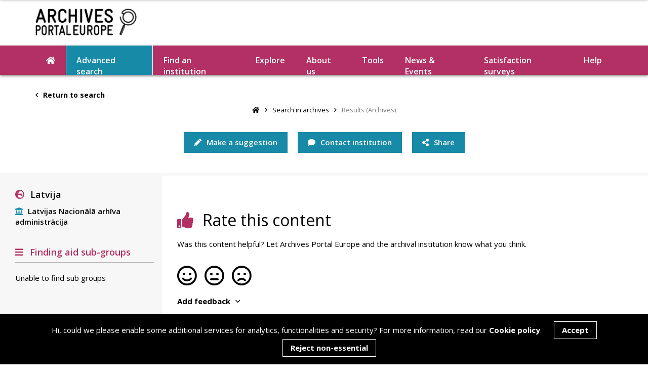

--- FILE ---
content_type: text/html; charset=UTF-8
request_url: https://www.archivesportaleurope.net/asi-ajax/?action=load_components&recordId=LV-LNA-VENA-F5143&start=1
body_size: 107
content:
{
    "status": 200,
    "message": "Components bypassed!",
    "result": null,
    "count": 0
}

--- FILE ---
content_type: text/html; charset=UTF-8
request_url: https://www.archivesportaleurope.net/asi-ajax/?action=suggest&term=undefined&section=search-in-archives
body_size: 787
content:
{
    "status": 200,
    "message": "Suggestions loaded successfully",
    "result": [
        {
            "title": "underlined (400)",
            "link": "\/advanced-search\/search-in-archives?term=underlined"
        },
        {
            "title": "undermined (58)",
            "link": "\/advanced-search\/search-in-archives?term=undermined"
        },
        {
            "title": "defined (1054)",
            "link": "\/advanced-search\/search-in-archives?term=defined"
        },
        {
            "title": "redefined (31)",
            "link": "\/advanced-search\/search-in-archives?term=redefined"
        },
        {
            "title": "undersigned (28)",
            "link": "\/advanced-search\/search-in-archives?term=undersigned"
        }
    ]
}

--- FILE ---
content_type: text/html; charset=UTF-8
request_url: https://www.archivesportaleurope.net/asi-ajax/?action=load_tree&c=undefined&unitId=undefined&recordId=LV-LNA-VENA-F5143&repoCode=LV-LNA&type=fa&start=0
body_size: 126
content:
{
    "status": 200,
    "message": "Tree loaded successfully",
    "result": "<p>Unable to find sub groups<\/p>"
}

--- FILE ---
content_type: text/html; charset=utf-8
request_url: https://www.google.com/recaptcha/api2/anchor?ar=1&k=6LeqYC0kAAAAANgBKWHIMk4-VLWE45_lMR00X5Kg&co=aHR0cHM6Ly93d3cuYXJjaGl2ZXNwb3J0YWxldXJvcGUubmV0OjQ0Mw..&hl=en&v=7gg7H51Q-naNfhmCP3_R47ho&size=invisible&anchor-ms=20000&execute-ms=30000&cb=jr717n8a2aur
body_size: 48280
content:
<!DOCTYPE HTML><html dir="ltr" lang="en"><head><meta http-equiv="Content-Type" content="text/html; charset=UTF-8">
<meta http-equiv="X-UA-Compatible" content="IE=edge">
<title>reCAPTCHA</title>
<style type="text/css">
/* cyrillic-ext */
@font-face {
  font-family: 'Roboto';
  font-style: normal;
  font-weight: 400;
  font-stretch: 100%;
  src: url(//fonts.gstatic.com/s/roboto/v48/KFO7CnqEu92Fr1ME7kSn66aGLdTylUAMa3GUBHMdazTgWw.woff2) format('woff2');
  unicode-range: U+0460-052F, U+1C80-1C8A, U+20B4, U+2DE0-2DFF, U+A640-A69F, U+FE2E-FE2F;
}
/* cyrillic */
@font-face {
  font-family: 'Roboto';
  font-style: normal;
  font-weight: 400;
  font-stretch: 100%;
  src: url(//fonts.gstatic.com/s/roboto/v48/KFO7CnqEu92Fr1ME7kSn66aGLdTylUAMa3iUBHMdazTgWw.woff2) format('woff2');
  unicode-range: U+0301, U+0400-045F, U+0490-0491, U+04B0-04B1, U+2116;
}
/* greek-ext */
@font-face {
  font-family: 'Roboto';
  font-style: normal;
  font-weight: 400;
  font-stretch: 100%;
  src: url(//fonts.gstatic.com/s/roboto/v48/KFO7CnqEu92Fr1ME7kSn66aGLdTylUAMa3CUBHMdazTgWw.woff2) format('woff2');
  unicode-range: U+1F00-1FFF;
}
/* greek */
@font-face {
  font-family: 'Roboto';
  font-style: normal;
  font-weight: 400;
  font-stretch: 100%;
  src: url(//fonts.gstatic.com/s/roboto/v48/KFO7CnqEu92Fr1ME7kSn66aGLdTylUAMa3-UBHMdazTgWw.woff2) format('woff2');
  unicode-range: U+0370-0377, U+037A-037F, U+0384-038A, U+038C, U+038E-03A1, U+03A3-03FF;
}
/* math */
@font-face {
  font-family: 'Roboto';
  font-style: normal;
  font-weight: 400;
  font-stretch: 100%;
  src: url(//fonts.gstatic.com/s/roboto/v48/KFO7CnqEu92Fr1ME7kSn66aGLdTylUAMawCUBHMdazTgWw.woff2) format('woff2');
  unicode-range: U+0302-0303, U+0305, U+0307-0308, U+0310, U+0312, U+0315, U+031A, U+0326-0327, U+032C, U+032F-0330, U+0332-0333, U+0338, U+033A, U+0346, U+034D, U+0391-03A1, U+03A3-03A9, U+03B1-03C9, U+03D1, U+03D5-03D6, U+03F0-03F1, U+03F4-03F5, U+2016-2017, U+2034-2038, U+203C, U+2040, U+2043, U+2047, U+2050, U+2057, U+205F, U+2070-2071, U+2074-208E, U+2090-209C, U+20D0-20DC, U+20E1, U+20E5-20EF, U+2100-2112, U+2114-2115, U+2117-2121, U+2123-214F, U+2190, U+2192, U+2194-21AE, U+21B0-21E5, U+21F1-21F2, U+21F4-2211, U+2213-2214, U+2216-22FF, U+2308-230B, U+2310, U+2319, U+231C-2321, U+2336-237A, U+237C, U+2395, U+239B-23B7, U+23D0, U+23DC-23E1, U+2474-2475, U+25AF, U+25B3, U+25B7, U+25BD, U+25C1, U+25CA, U+25CC, U+25FB, U+266D-266F, U+27C0-27FF, U+2900-2AFF, U+2B0E-2B11, U+2B30-2B4C, U+2BFE, U+3030, U+FF5B, U+FF5D, U+1D400-1D7FF, U+1EE00-1EEFF;
}
/* symbols */
@font-face {
  font-family: 'Roboto';
  font-style: normal;
  font-weight: 400;
  font-stretch: 100%;
  src: url(//fonts.gstatic.com/s/roboto/v48/KFO7CnqEu92Fr1ME7kSn66aGLdTylUAMaxKUBHMdazTgWw.woff2) format('woff2');
  unicode-range: U+0001-000C, U+000E-001F, U+007F-009F, U+20DD-20E0, U+20E2-20E4, U+2150-218F, U+2190, U+2192, U+2194-2199, U+21AF, U+21E6-21F0, U+21F3, U+2218-2219, U+2299, U+22C4-22C6, U+2300-243F, U+2440-244A, U+2460-24FF, U+25A0-27BF, U+2800-28FF, U+2921-2922, U+2981, U+29BF, U+29EB, U+2B00-2BFF, U+4DC0-4DFF, U+FFF9-FFFB, U+10140-1018E, U+10190-1019C, U+101A0, U+101D0-101FD, U+102E0-102FB, U+10E60-10E7E, U+1D2C0-1D2D3, U+1D2E0-1D37F, U+1F000-1F0FF, U+1F100-1F1AD, U+1F1E6-1F1FF, U+1F30D-1F30F, U+1F315, U+1F31C, U+1F31E, U+1F320-1F32C, U+1F336, U+1F378, U+1F37D, U+1F382, U+1F393-1F39F, U+1F3A7-1F3A8, U+1F3AC-1F3AF, U+1F3C2, U+1F3C4-1F3C6, U+1F3CA-1F3CE, U+1F3D4-1F3E0, U+1F3ED, U+1F3F1-1F3F3, U+1F3F5-1F3F7, U+1F408, U+1F415, U+1F41F, U+1F426, U+1F43F, U+1F441-1F442, U+1F444, U+1F446-1F449, U+1F44C-1F44E, U+1F453, U+1F46A, U+1F47D, U+1F4A3, U+1F4B0, U+1F4B3, U+1F4B9, U+1F4BB, U+1F4BF, U+1F4C8-1F4CB, U+1F4D6, U+1F4DA, U+1F4DF, U+1F4E3-1F4E6, U+1F4EA-1F4ED, U+1F4F7, U+1F4F9-1F4FB, U+1F4FD-1F4FE, U+1F503, U+1F507-1F50B, U+1F50D, U+1F512-1F513, U+1F53E-1F54A, U+1F54F-1F5FA, U+1F610, U+1F650-1F67F, U+1F687, U+1F68D, U+1F691, U+1F694, U+1F698, U+1F6AD, U+1F6B2, U+1F6B9-1F6BA, U+1F6BC, U+1F6C6-1F6CF, U+1F6D3-1F6D7, U+1F6E0-1F6EA, U+1F6F0-1F6F3, U+1F6F7-1F6FC, U+1F700-1F7FF, U+1F800-1F80B, U+1F810-1F847, U+1F850-1F859, U+1F860-1F887, U+1F890-1F8AD, U+1F8B0-1F8BB, U+1F8C0-1F8C1, U+1F900-1F90B, U+1F93B, U+1F946, U+1F984, U+1F996, U+1F9E9, U+1FA00-1FA6F, U+1FA70-1FA7C, U+1FA80-1FA89, U+1FA8F-1FAC6, U+1FACE-1FADC, U+1FADF-1FAE9, U+1FAF0-1FAF8, U+1FB00-1FBFF;
}
/* vietnamese */
@font-face {
  font-family: 'Roboto';
  font-style: normal;
  font-weight: 400;
  font-stretch: 100%;
  src: url(//fonts.gstatic.com/s/roboto/v48/KFO7CnqEu92Fr1ME7kSn66aGLdTylUAMa3OUBHMdazTgWw.woff2) format('woff2');
  unicode-range: U+0102-0103, U+0110-0111, U+0128-0129, U+0168-0169, U+01A0-01A1, U+01AF-01B0, U+0300-0301, U+0303-0304, U+0308-0309, U+0323, U+0329, U+1EA0-1EF9, U+20AB;
}
/* latin-ext */
@font-face {
  font-family: 'Roboto';
  font-style: normal;
  font-weight: 400;
  font-stretch: 100%;
  src: url(//fonts.gstatic.com/s/roboto/v48/KFO7CnqEu92Fr1ME7kSn66aGLdTylUAMa3KUBHMdazTgWw.woff2) format('woff2');
  unicode-range: U+0100-02BA, U+02BD-02C5, U+02C7-02CC, U+02CE-02D7, U+02DD-02FF, U+0304, U+0308, U+0329, U+1D00-1DBF, U+1E00-1E9F, U+1EF2-1EFF, U+2020, U+20A0-20AB, U+20AD-20C0, U+2113, U+2C60-2C7F, U+A720-A7FF;
}
/* latin */
@font-face {
  font-family: 'Roboto';
  font-style: normal;
  font-weight: 400;
  font-stretch: 100%;
  src: url(//fonts.gstatic.com/s/roboto/v48/KFO7CnqEu92Fr1ME7kSn66aGLdTylUAMa3yUBHMdazQ.woff2) format('woff2');
  unicode-range: U+0000-00FF, U+0131, U+0152-0153, U+02BB-02BC, U+02C6, U+02DA, U+02DC, U+0304, U+0308, U+0329, U+2000-206F, U+20AC, U+2122, U+2191, U+2193, U+2212, U+2215, U+FEFF, U+FFFD;
}
/* cyrillic-ext */
@font-face {
  font-family: 'Roboto';
  font-style: normal;
  font-weight: 500;
  font-stretch: 100%;
  src: url(//fonts.gstatic.com/s/roboto/v48/KFO7CnqEu92Fr1ME7kSn66aGLdTylUAMa3GUBHMdazTgWw.woff2) format('woff2');
  unicode-range: U+0460-052F, U+1C80-1C8A, U+20B4, U+2DE0-2DFF, U+A640-A69F, U+FE2E-FE2F;
}
/* cyrillic */
@font-face {
  font-family: 'Roboto';
  font-style: normal;
  font-weight: 500;
  font-stretch: 100%;
  src: url(//fonts.gstatic.com/s/roboto/v48/KFO7CnqEu92Fr1ME7kSn66aGLdTylUAMa3iUBHMdazTgWw.woff2) format('woff2');
  unicode-range: U+0301, U+0400-045F, U+0490-0491, U+04B0-04B1, U+2116;
}
/* greek-ext */
@font-face {
  font-family: 'Roboto';
  font-style: normal;
  font-weight: 500;
  font-stretch: 100%;
  src: url(//fonts.gstatic.com/s/roboto/v48/KFO7CnqEu92Fr1ME7kSn66aGLdTylUAMa3CUBHMdazTgWw.woff2) format('woff2');
  unicode-range: U+1F00-1FFF;
}
/* greek */
@font-face {
  font-family: 'Roboto';
  font-style: normal;
  font-weight: 500;
  font-stretch: 100%;
  src: url(//fonts.gstatic.com/s/roboto/v48/KFO7CnqEu92Fr1ME7kSn66aGLdTylUAMa3-UBHMdazTgWw.woff2) format('woff2');
  unicode-range: U+0370-0377, U+037A-037F, U+0384-038A, U+038C, U+038E-03A1, U+03A3-03FF;
}
/* math */
@font-face {
  font-family: 'Roboto';
  font-style: normal;
  font-weight: 500;
  font-stretch: 100%;
  src: url(//fonts.gstatic.com/s/roboto/v48/KFO7CnqEu92Fr1ME7kSn66aGLdTylUAMawCUBHMdazTgWw.woff2) format('woff2');
  unicode-range: U+0302-0303, U+0305, U+0307-0308, U+0310, U+0312, U+0315, U+031A, U+0326-0327, U+032C, U+032F-0330, U+0332-0333, U+0338, U+033A, U+0346, U+034D, U+0391-03A1, U+03A3-03A9, U+03B1-03C9, U+03D1, U+03D5-03D6, U+03F0-03F1, U+03F4-03F5, U+2016-2017, U+2034-2038, U+203C, U+2040, U+2043, U+2047, U+2050, U+2057, U+205F, U+2070-2071, U+2074-208E, U+2090-209C, U+20D0-20DC, U+20E1, U+20E5-20EF, U+2100-2112, U+2114-2115, U+2117-2121, U+2123-214F, U+2190, U+2192, U+2194-21AE, U+21B0-21E5, U+21F1-21F2, U+21F4-2211, U+2213-2214, U+2216-22FF, U+2308-230B, U+2310, U+2319, U+231C-2321, U+2336-237A, U+237C, U+2395, U+239B-23B7, U+23D0, U+23DC-23E1, U+2474-2475, U+25AF, U+25B3, U+25B7, U+25BD, U+25C1, U+25CA, U+25CC, U+25FB, U+266D-266F, U+27C0-27FF, U+2900-2AFF, U+2B0E-2B11, U+2B30-2B4C, U+2BFE, U+3030, U+FF5B, U+FF5D, U+1D400-1D7FF, U+1EE00-1EEFF;
}
/* symbols */
@font-face {
  font-family: 'Roboto';
  font-style: normal;
  font-weight: 500;
  font-stretch: 100%;
  src: url(//fonts.gstatic.com/s/roboto/v48/KFO7CnqEu92Fr1ME7kSn66aGLdTylUAMaxKUBHMdazTgWw.woff2) format('woff2');
  unicode-range: U+0001-000C, U+000E-001F, U+007F-009F, U+20DD-20E0, U+20E2-20E4, U+2150-218F, U+2190, U+2192, U+2194-2199, U+21AF, U+21E6-21F0, U+21F3, U+2218-2219, U+2299, U+22C4-22C6, U+2300-243F, U+2440-244A, U+2460-24FF, U+25A0-27BF, U+2800-28FF, U+2921-2922, U+2981, U+29BF, U+29EB, U+2B00-2BFF, U+4DC0-4DFF, U+FFF9-FFFB, U+10140-1018E, U+10190-1019C, U+101A0, U+101D0-101FD, U+102E0-102FB, U+10E60-10E7E, U+1D2C0-1D2D3, U+1D2E0-1D37F, U+1F000-1F0FF, U+1F100-1F1AD, U+1F1E6-1F1FF, U+1F30D-1F30F, U+1F315, U+1F31C, U+1F31E, U+1F320-1F32C, U+1F336, U+1F378, U+1F37D, U+1F382, U+1F393-1F39F, U+1F3A7-1F3A8, U+1F3AC-1F3AF, U+1F3C2, U+1F3C4-1F3C6, U+1F3CA-1F3CE, U+1F3D4-1F3E0, U+1F3ED, U+1F3F1-1F3F3, U+1F3F5-1F3F7, U+1F408, U+1F415, U+1F41F, U+1F426, U+1F43F, U+1F441-1F442, U+1F444, U+1F446-1F449, U+1F44C-1F44E, U+1F453, U+1F46A, U+1F47D, U+1F4A3, U+1F4B0, U+1F4B3, U+1F4B9, U+1F4BB, U+1F4BF, U+1F4C8-1F4CB, U+1F4D6, U+1F4DA, U+1F4DF, U+1F4E3-1F4E6, U+1F4EA-1F4ED, U+1F4F7, U+1F4F9-1F4FB, U+1F4FD-1F4FE, U+1F503, U+1F507-1F50B, U+1F50D, U+1F512-1F513, U+1F53E-1F54A, U+1F54F-1F5FA, U+1F610, U+1F650-1F67F, U+1F687, U+1F68D, U+1F691, U+1F694, U+1F698, U+1F6AD, U+1F6B2, U+1F6B9-1F6BA, U+1F6BC, U+1F6C6-1F6CF, U+1F6D3-1F6D7, U+1F6E0-1F6EA, U+1F6F0-1F6F3, U+1F6F7-1F6FC, U+1F700-1F7FF, U+1F800-1F80B, U+1F810-1F847, U+1F850-1F859, U+1F860-1F887, U+1F890-1F8AD, U+1F8B0-1F8BB, U+1F8C0-1F8C1, U+1F900-1F90B, U+1F93B, U+1F946, U+1F984, U+1F996, U+1F9E9, U+1FA00-1FA6F, U+1FA70-1FA7C, U+1FA80-1FA89, U+1FA8F-1FAC6, U+1FACE-1FADC, U+1FADF-1FAE9, U+1FAF0-1FAF8, U+1FB00-1FBFF;
}
/* vietnamese */
@font-face {
  font-family: 'Roboto';
  font-style: normal;
  font-weight: 500;
  font-stretch: 100%;
  src: url(//fonts.gstatic.com/s/roboto/v48/KFO7CnqEu92Fr1ME7kSn66aGLdTylUAMa3OUBHMdazTgWw.woff2) format('woff2');
  unicode-range: U+0102-0103, U+0110-0111, U+0128-0129, U+0168-0169, U+01A0-01A1, U+01AF-01B0, U+0300-0301, U+0303-0304, U+0308-0309, U+0323, U+0329, U+1EA0-1EF9, U+20AB;
}
/* latin-ext */
@font-face {
  font-family: 'Roboto';
  font-style: normal;
  font-weight: 500;
  font-stretch: 100%;
  src: url(//fonts.gstatic.com/s/roboto/v48/KFO7CnqEu92Fr1ME7kSn66aGLdTylUAMa3KUBHMdazTgWw.woff2) format('woff2');
  unicode-range: U+0100-02BA, U+02BD-02C5, U+02C7-02CC, U+02CE-02D7, U+02DD-02FF, U+0304, U+0308, U+0329, U+1D00-1DBF, U+1E00-1E9F, U+1EF2-1EFF, U+2020, U+20A0-20AB, U+20AD-20C0, U+2113, U+2C60-2C7F, U+A720-A7FF;
}
/* latin */
@font-face {
  font-family: 'Roboto';
  font-style: normal;
  font-weight: 500;
  font-stretch: 100%;
  src: url(//fonts.gstatic.com/s/roboto/v48/KFO7CnqEu92Fr1ME7kSn66aGLdTylUAMa3yUBHMdazQ.woff2) format('woff2');
  unicode-range: U+0000-00FF, U+0131, U+0152-0153, U+02BB-02BC, U+02C6, U+02DA, U+02DC, U+0304, U+0308, U+0329, U+2000-206F, U+20AC, U+2122, U+2191, U+2193, U+2212, U+2215, U+FEFF, U+FFFD;
}
/* cyrillic-ext */
@font-face {
  font-family: 'Roboto';
  font-style: normal;
  font-weight: 900;
  font-stretch: 100%;
  src: url(//fonts.gstatic.com/s/roboto/v48/KFO7CnqEu92Fr1ME7kSn66aGLdTylUAMa3GUBHMdazTgWw.woff2) format('woff2');
  unicode-range: U+0460-052F, U+1C80-1C8A, U+20B4, U+2DE0-2DFF, U+A640-A69F, U+FE2E-FE2F;
}
/* cyrillic */
@font-face {
  font-family: 'Roboto';
  font-style: normal;
  font-weight: 900;
  font-stretch: 100%;
  src: url(//fonts.gstatic.com/s/roboto/v48/KFO7CnqEu92Fr1ME7kSn66aGLdTylUAMa3iUBHMdazTgWw.woff2) format('woff2');
  unicode-range: U+0301, U+0400-045F, U+0490-0491, U+04B0-04B1, U+2116;
}
/* greek-ext */
@font-face {
  font-family: 'Roboto';
  font-style: normal;
  font-weight: 900;
  font-stretch: 100%;
  src: url(//fonts.gstatic.com/s/roboto/v48/KFO7CnqEu92Fr1ME7kSn66aGLdTylUAMa3CUBHMdazTgWw.woff2) format('woff2');
  unicode-range: U+1F00-1FFF;
}
/* greek */
@font-face {
  font-family: 'Roboto';
  font-style: normal;
  font-weight: 900;
  font-stretch: 100%;
  src: url(//fonts.gstatic.com/s/roboto/v48/KFO7CnqEu92Fr1ME7kSn66aGLdTylUAMa3-UBHMdazTgWw.woff2) format('woff2');
  unicode-range: U+0370-0377, U+037A-037F, U+0384-038A, U+038C, U+038E-03A1, U+03A3-03FF;
}
/* math */
@font-face {
  font-family: 'Roboto';
  font-style: normal;
  font-weight: 900;
  font-stretch: 100%;
  src: url(//fonts.gstatic.com/s/roboto/v48/KFO7CnqEu92Fr1ME7kSn66aGLdTylUAMawCUBHMdazTgWw.woff2) format('woff2');
  unicode-range: U+0302-0303, U+0305, U+0307-0308, U+0310, U+0312, U+0315, U+031A, U+0326-0327, U+032C, U+032F-0330, U+0332-0333, U+0338, U+033A, U+0346, U+034D, U+0391-03A1, U+03A3-03A9, U+03B1-03C9, U+03D1, U+03D5-03D6, U+03F0-03F1, U+03F4-03F5, U+2016-2017, U+2034-2038, U+203C, U+2040, U+2043, U+2047, U+2050, U+2057, U+205F, U+2070-2071, U+2074-208E, U+2090-209C, U+20D0-20DC, U+20E1, U+20E5-20EF, U+2100-2112, U+2114-2115, U+2117-2121, U+2123-214F, U+2190, U+2192, U+2194-21AE, U+21B0-21E5, U+21F1-21F2, U+21F4-2211, U+2213-2214, U+2216-22FF, U+2308-230B, U+2310, U+2319, U+231C-2321, U+2336-237A, U+237C, U+2395, U+239B-23B7, U+23D0, U+23DC-23E1, U+2474-2475, U+25AF, U+25B3, U+25B7, U+25BD, U+25C1, U+25CA, U+25CC, U+25FB, U+266D-266F, U+27C0-27FF, U+2900-2AFF, U+2B0E-2B11, U+2B30-2B4C, U+2BFE, U+3030, U+FF5B, U+FF5D, U+1D400-1D7FF, U+1EE00-1EEFF;
}
/* symbols */
@font-face {
  font-family: 'Roboto';
  font-style: normal;
  font-weight: 900;
  font-stretch: 100%;
  src: url(//fonts.gstatic.com/s/roboto/v48/KFO7CnqEu92Fr1ME7kSn66aGLdTylUAMaxKUBHMdazTgWw.woff2) format('woff2');
  unicode-range: U+0001-000C, U+000E-001F, U+007F-009F, U+20DD-20E0, U+20E2-20E4, U+2150-218F, U+2190, U+2192, U+2194-2199, U+21AF, U+21E6-21F0, U+21F3, U+2218-2219, U+2299, U+22C4-22C6, U+2300-243F, U+2440-244A, U+2460-24FF, U+25A0-27BF, U+2800-28FF, U+2921-2922, U+2981, U+29BF, U+29EB, U+2B00-2BFF, U+4DC0-4DFF, U+FFF9-FFFB, U+10140-1018E, U+10190-1019C, U+101A0, U+101D0-101FD, U+102E0-102FB, U+10E60-10E7E, U+1D2C0-1D2D3, U+1D2E0-1D37F, U+1F000-1F0FF, U+1F100-1F1AD, U+1F1E6-1F1FF, U+1F30D-1F30F, U+1F315, U+1F31C, U+1F31E, U+1F320-1F32C, U+1F336, U+1F378, U+1F37D, U+1F382, U+1F393-1F39F, U+1F3A7-1F3A8, U+1F3AC-1F3AF, U+1F3C2, U+1F3C4-1F3C6, U+1F3CA-1F3CE, U+1F3D4-1F3E0, U+1F3ED, U+1F3F1-1F3F3, U+1F3F5-1F3F7, U+1F408, U+1F415, U+1F41F, U+1F426, U+1F43F, U+1F441-1F442, U+1F444, U+1F446-1F449, U+1F44C-1F44E, U+1F453, U+1F46A, U+1F47D, U+1F4A3, U+1F4B0, U+1F4B3, U+1F4B9, U+1F4BB, U+1F4BF, U+1F4C8-1F4CB, U+1F4D6, U+1F4DA, U+1F4DF, U+1F4E3-1F4E6, U+1F4EA-1F4ED, U+1F4F7, U+1F4F9-1F4FB, U+1F4FD-1F4FE, U+1F503, U+1F507-1F50B, U+1F50D, U+1F512-1F513, U+1F53E-1F54A, U+1F54F-1F5FA, U+1F610, U+1F650-1F67F, U+1F687, U+1F68D, U+1F691, U+1F694, U+1F698, U+1F6AD, U+1F6B2, U+1F6B9-1F6BA, U+1F6BC, U+1F6C6-1F6CF, U+1F6D3-1F6D7, U+1F6E0-1F6EA, U+1F6F0-1F6F3, U+1F6F7-1F6FC, U+1F700-1F7FF, U+1F800-1F80B, U+1F810-1F847, U+1F850-1F859, U+1F860-1F887, U+1F890-1F8AD, U+1F8B0-1F8BB, U+1F8C0-1F8C1, U+1F900-1F90B, U+1F93B, U+1F946, U+1F984, U+1F996, U+1F9E9, U+1FA00-1FA6F, U+1FA70-1FA7C, U+1FA80-1FA89, U+1FA8F-1FAC6, U+1FACE-1FADC, U+1FADF-1FAE9, U+1FAF0-1FAF8, U+1FB00-1FBFF;
}
/* vietnamese */
@font-face {
  font-family: 'Roboto';
  font-style: normal;
  font-weight: 900;
  font-stretch: 100%;
  src: url(//fonts.gstatic.com/s/roboto/v48/KFO7CnqEu92Fr1ME7kSn66aGLdTylUAMa3OUBHMdazTgWw.woff2) format('woff2');
  unicode-range: U+0102-0103, U+0110-0111, U+0128-0129, U+0168-0169, U+01A0-01A1, U+01AF-01B0, U+0300-0301, U+0303-0304, U+0308-0309, U+0323, U+0329, U+1EA0-1EF9, U+20AB;
}
/* latin-ext */
@font-face {
  font-family: 'Roboto';
  font-style: normal;
  font-weight: 900;
  font-stretch: 100%;
  src: url(//fonts.gstatic.com/s/roboto/v48/KFO7CnqEu92Fr1ME7kSn66aGLdTylUAMa3KUBHMdazTgWw.woff2) format('woff2');
  unicode-range: U+0100-02BA, U+02BD-02C5, U+02C7-02CC, U+02CE-02D7, U+02DD-02FF, U+0304, U+0308, U+0329, U+1D00-1DBF, U+1E00-1E9F, U+1EF2-1EFF, U+2020, U+20A0-20AB, U+20AD-20C0, U+2113, U+2C60-2C7F, U+A720-A7FF;
}
/* latin */
@font-face {
  font-family: 'Roboto';
  font-style: normal;
  font-weight: 900;
  font-stretch: 100%;
  src: url(//fonts.gstatic.com/s/roboto/v48/KFO7CnqEu92Fr1ME7kSn66aGLdTylUAMa3yUBHMdazQ.woff2) format('woff2');
  unicode-range: U+0000-00FF, U+0131, U+0152-0153, U+02BB-02BC, U+02C6, U+02DA, U+02DC, U+0304, U+0308, U+0329, U+2000-206F, U+20AC, U+2122, U+2191, U+2193, U+2212, U+2215, U+FEFF, U+FFFD;
}

</style>
<link rel="stylesheet" type="text/css" href="https://www.gstatic.com/recaptcha/releases/7gg7H51Q-naNfhmCP3_R47ho/styles__ltr.css">
<script nonce="HWcSOn4dTBfC7JfrMBNCjQ" type="text/javascript">window['__recaptcha_api'] = 'https://www.google.com/recaptcha/api2/';</script>
<script type="text/javascript" src="https://www.gstatic.com/recaptcha/releases/7gg7H51Q-naNfhmCP3_R47ho/recaptcha__en.js" nonce="HWcSOn4dTBfC7JfrMBNCjQ">
      
    </script></head>
<body><div id="rc-anchor-alert" class="rc-anchor-alert"></div>
<input type="hidden" id="recaptcha-token" value="[base64]">
<script type="text/javascript" nonce="HWcSOn4dTBfC7JfrMBNCjQ">
      recaptcha.anchor.Main.init("[\x22ainput\x22,[\x22bgdata\x22,\x22\x22,\[base64]/[base64]/[base64]/KE4oMTI0LHYsdi5HKSxMWihsLHYpKTpOKDEyNCx2LGwpLFYpLHYpLFQpKSxGKDE3MSx2KX0scjc9ZnVuY3Rpb24obCl7cmV0dXJuIGx9LEM9ZnVuY3Rpb24obCxWLHYpe04odixsLFYpLFZbYWtdPTI3OTZ9LG49ZnVuY3Rpb24obCxWKXtWLlg9KChWLlg/[base64]/[base64]/[base64]/[base64]/[base64]/[base64]/[base64]/[base64]/[base64]/[base64]/[base64]\\u003d\x22,\[base64]\x22,\x22wo9aw7kmAXAow4AdQzPCusO+Nx1fwqjDlDLDssK/wqXCuMK/wo3Dv8K+EcK6S8KJwrkoAgdLJSLCj8KZdsOFX8KnIMKUwq/DlhfCvjvDgGFccl5/[base64]/CqFLDhEXCncKrdsOMwqhUUMKqw6cjZ8O/[base64]/[base64]/[base64]/w48jwqzCpsK5w7LCvXYsw4zCo2h/RMOuwp4mA8KeP14jcMOyw4DDh8Omw7nCp3LCpcKawpnDt1TDj03DoBDDq8KqLGnDtSzCnzXDmgNvwotcwpFmwpnDliMXwpbCv2Vfw7jDkQrCg3bCoATDtMKkw4Irw6jDicKmTTnCiE/DsiZsDX7DjMOxwpvDp8OVMcK4w51iwrDDljgEw7HCmCRxSsKyw4nCvsK0FMKiwpQawpPDk8OiWMKRworDuXXClsOnCU52WiBbw7jChyPCl8K+wqR+w6jCscKiw7nCqsKuw6M2DBgSwqoVwrIuDi8xQcKRM03Chzl/bMOxwp4Iw5JXwo3CkRfCs8KhDWfDs8KmwpJFw50NLsO4wr3Cj311FMK1wrVza0/CnD5Aw7fDkQXDosKuK8KsIsKlN8OOw7IMwp7Co8KwBcOBwpDDqMO/Yk0Bwq4OwpvDq8O0Z8ORwoFDwrXDlcK+wot7fAHCucKXUcO4P8OYUU5Ow5Bkc1YVwo3DqMKewrx7Z8O3NMOiHMKdwojDp1jCvBRGw7bCq8Ofw5DDtwvCrk4Pw6UuZmjChwVMasO7w51pw6PDvMK+QlY6AMO5CMKywqLDqMKIw7/[base64]/[base64]/DgwgkwpltwqEZLXgrOsK9E8O3EcO2UsOqQMOYwonCtHXCgcKMwpg+cMOKGMK7wpAHKsK9ecOawpjDnyY8wp40Tj/DsMKuacO7A8OLwpZ1w4fCuMOTMRBoacK4BsOhQMKiByJYDMK3w4bCjzXDisOKwohROsKXAHMwQcOjwpTCscOIQsOQw4o3McOhw7QgRUnDpmzDmsOTwoNHesKAw5ElH1FXwowvLcO1P8OQw4Y6T8KWKRohwp/Ch8KGwpJJw6DDqsKcPWXCpkDCuU0TDcK1w4sGwoPCin4vZXU3GEQswq8XDnt+GcO9J2sUOm/CqsKYC8K0wrLDucOww63DmiwMO8KswpzDty5oFsO8w6ZxSV/CnwBXREsYw6bDvsONwqXDp0nDuStLCsKIfnk+wrrDgXFJwonCqz/CgH9KwpDChhA/KhLDgE1ewojDi2LCvMKGwogOQcK8wrZoHSvDnwTDq29zDcKMwogDXcOSW0sSGgNkJhLCkyhqI8OqDsKzwolQdWFQwqNhwo/Cs2FUJMOlXcKKQB3Dgy92fMO/w4nCsMOgKMOJw7JZw67CqQE3IRESPcOJbXLCt8K5w5IBYcKjw7kQNCUfw4bDl8K3woDDrcKCTcKKw6InQcObwpPDgg3CqcKKOMK2w7sHw4DDoxMjQDjChcKiFk9rO8OlKgBmOD3DiwHDqsO/w5zDnTIcMRMsNHTClMOHHcKMQmxow4wOMsKaw69+WsK5H8Oqwq4fA2VBw5vDlsOefWzDvsKyw5Erw5LCpsKKw4rDhWrDgMOqwoRMOsKQfnzCisK5w7bDoz0iXsO3w7skwp/[base64]/wpDCqsOZw4wYA3bCkiFYwpQ6ZQwtJcKLYQVEWUjCjh1KQQt+f3p9dGMoEk7DmTIIVcKtw4dJw4jCm8KsFsOswqoMw74icHzCiMOAwplGPgTCvzdawq3DrsKaKMORwoZpFsKjwobDsMOgw5/ChSbDnsKgw7xMSDPDucKITMK4BsKhfyV4O1luNTHCgsK9wrvCoBzDhMKzwqBhd8OuwpYCN8OsVcO+HMOWDHnCujzDjMKYNGHCmcKINGpkT8KuFUtdR8OYQgPDmsKfw5gyw6XCiMKtwog1wrMhwqrDu0LDkkLDrMOYY8KfLUnDlcKUGV/CnsKJBMO7w68xw7NsTEQ4w456ZgHCj8Knw5LCuVxJw7NbbcKRO8ODOsKGwp07OVR/w5fClMKRJcKQw7vCtMOVQ2xWbcKsw5PDqcKJw5vCh8KjDWzCjcOIwqHCqUfCpgzDmBpGWi/Dv8KTwqwHJ8Omw6dENsKQYcOMw7dkVkvCmFnCsWvDlEnDs8OxWxTDlggIwqzDtxrCuMO/[base64]/CmwdtJsKhw68rw5zCncOaKCBsw6HDlRVzw558OljCmQhOLsOew5pLw6HCtMOQesOoFi7DiUgjwpXClMK5MGxnw77DlWAFw6bDj1DCtsK9w50nCcKVw71fe8K1cQ7DjzQTwrlow7ZIwpzDk2rCj8KDGEjCmCzDoR/DsBHCrnhCwrIlV3rCi0LCgA4JBcKPw6rDsMKwAxjDvHt9w7TDssOowqxeKyPDncKCf8KkOcOHwoZ8GTDCs8KcbwbDhsKGBU4cEsOzw5rCtxLClMKUw6PCqx/CjQYmw6rDhMOEZsK8wqHCv8OkwqrDplzDqxFYYsO+LjrCrGTDrTAePMKac2wfw61USjpVOsOTwpTCu8KhIsOqw5XDoHkjwqogwpLCqRfDtsOkwqFiwpbDvEzDjALDs2Z+esOsD2zCnhTDkWzDrMOsw4wKwr/Ch8KTCH7CshEGwqFKTcOCTkPCoRh7YETDvsO3RmhCw7pzw6sjw7Qtwo9QGcKbK8OCw44/[base64]/Dg29PwovDsRkUwrEdw6nDvFrCvFlGVG3CpDMWwqjDpjnDvcOceT3Dunpaw6shaH7Dg8Kpwq9qwobCqQwoWQMPwohuDcO1QSDCssO4wqRqU8KCQcOkw7cEw68Lwr5uw43CrsK7fAHCuxDChcOoXcKcw4E1wrXCocOTw5jCgRDDgE/CmQ04Z8Ohwrxkwo05w7VwRsOSR8OewpnDpcOhfDLDilfDlcObwr3Cm1bCkMOnwppXwqZ3wpkTwr10SMOZWFnCiMOKa0lnMcK4w6lBYl0ww5pwwq/[base64]/Ds3XCicKGw6TDr8KVw4XCj8Kcw6U0woLDpHrCi1JDw4/[base64]/Coipywr3CvMOBwpk8McO6w51Iw4HCosKVwqV0wrsrFFpENMKrw5JewrlLQE/DtcKlKQAyw5tJEQzCt8Kbw4hHVcKEwqnDiTAZw44xw4PCqhDDq2FEwp/[base64]/DrcOrw6zDk8K/fcOiLsOMw6/CgwAewofDky3Dr8KMTFPDnksFKsOcUcOHwpXChBImZsKIBcO7wpsLZMO4UzgDRiHDjSgvwpjDv8KCw5Jjw4AxZFx9LAnCg0LDmsKNw6FiejVBwrrDhy3DqVJuTBYJXcOfwpUOL0l6DMOMwrDCn8OpRcO4wqImOEZaFMO/w4R2PcKBw5bCk8OJAsO2cx06wpPCkW7DjsO+eRXCv8OGSmQww6rDjyLCvX/Dr1s1wqtowqYqw5B8wrbCgi/[base64]/[base64]/[base64]/CtsKLwqPDqsK9wq7DlsKDwo3Ch21YIyTCgsOXQMO8BEpywox/wrTCncKWw5zDqS3CncKEwpvCgwVCCUIBNw/CpH3DmsO+w6F9woQVBcKyw5bCksOww45/w5lPw5hHwo5Qwow7LsOQLcO4FMOMfcOBw4EPPMKVVsOZw7LCkh/CisOoUHvCkcOywoR+wp1TAkJKSnTDgEdFwqvCn8OgQ1EUwo/DhQ3DsxoNL8KuUUIoQBkmaMO2f085Y8KfM8KAakLDvsKOYmPDlMOswpJDfBbCjsKiwrzCgn/DoWDCp1NIwqDDv8O3EsOdBMKSY2fCt8OKeMOpw77CrD7Cr2xcwp7CmMOPw6DDhDXCmlrDpsONPcKkN3QCD8Kpw4PDuMKewrtuwpzDhMKmecOAw4NYwoMCQn/[base64]/CnMOeO2TDmUQvXMKgwpTCv8Oew6xtVMKoAcKywqMew74XPSrCgMOSw7vDmsOvRz4cw5Qzw53Cn8KSb8KqJsObbMKEMsKwCHkSwrM4W2UgFzHClltWw5PDqwQVwqF3Jg50ccOgAcKEwqYNP8KZIiQXwp4DVMOtw6ULZsO4w5dNw6N0By7CtsORw7x/b8KLw7RsWMOZbhPCpmHCjkXCoQLChg3CkS5la8KhbMOmw40MFhcnGMK9wrfCtD0EXsK9w6NTA8KuPMOIwpA0w6Mgwpsew4vDh07Cp8K5TMKTFcOqNj3DusOvwpxgHWDDs35hw4Nmw6fDkFEvw4cXQWNATF/CozYRI8KvKcKlwqxeTsO5w5nCuMOlwpltFxDCpsKOw77DgsK2f8KMWgskHmU4w64pw58vw6lewo7CgxHCjsK6w58Mw6FRLcOTPwPCkz10wpfDn8Onw5fDlHPCuGUkLcKuZsKxecOTNsKiXH/DnxVeCi0PJmDDjB8Fwq7CusOnHsKJw5IIOcOdc8KmUMOAegp8YmdqHxTDhEAmwoVxw5nDoFpRcMKywonDmsOOA8K9w4FBHUQCNsO4w47CrBTDtBLChcOpYUVBwo87wqNDSMKaTyjCo8O4w4rCvB3DpF0hw7HCjVzDpSvDgisLwqHCrMOEwoUWwqouXcKObG/ChMKOAcOkwrbDqQ4VwpLDocKDBw4cXcO3F2YSRcKZZWXChsKUw5XDrjkQNBpfw7XCgcOCw6ppwr3DmXHCgihmw5HCmQdTwoYLTTh2METCkcKow47CocK2w4wqHSjCmQhRwpAxBcKLdMKwwp3CkwRXQznClD/DhXYIw74Kw6PDqgVZcnl9PsKLw5ccwpR4wqsOw5fDsyHCuxDChsKLw73DqRI+ccKIwpDDihEaYsO6w4vCsMKWw7LDqj/[base64]/CoxNrwrkAw7nDr8K1NVXDrUzDhsKcUMOIb8Otwr4oWcOTBcKWdlbCuBVwB8O3wrvClQEtw5DDjcO8dsKTb8KqA18Dw494w6NdwpQdBjJYWV7CtnfCicOmLnArw6jClsKzwrbDgSYJw4UvwofCswvCimVTw5rCiMKSVcO/EMO1wodiI8Otw44Ywr3Cp8O1MSBdJsOsccKYwpDDlkYfwog4wrjCjTLDsVllCcKywroDw5wJL1fCp8OTfljCp0p0QMOeT3bCviHCvT/ChVZpPsOddcKjw7nDp8Onw7DDuMK1G8KcwrTCuV3Dij3Dii4nwqNmw5d4wrl4OcOWw4TDnsOJCsKlwqTCnibDlcKrdcKawqnCosO1w77DnsKUw74Iwpskw4UmGivCnS/Dv3UIV8KmX8KebcKDw4PDmxhMw7xVRjLCoQcdw6cvD0DDpMKdwp/[base64]/[base64]/CsCVPw685acORV1HCnRLChDbCo1hpRsKeGsKWV8OJLMOUZ8O5w6cDY1dQPnjCh8OYfgzDksK1w7XDmy/CqMOKw68jRC7DikDDplM6wqU4ecKGbcOowrhoe3ofdMOgwpJSB8K6UjPDgC3DpDQqITYneMKYw79kZcKRw6FJwrlFw7DCt19RwqBWRD/[base64]/Cr1bCjkdfw5nDj8K/VcKkw4rCiMOcwoh0wqR8EcOYFcKsNcOmwr/Cv8KIwqLDpVTCnW3DqsOLH8Kqw5PDtsKEScO7wpIOaAfCtD3DrlBRwofCmBB3wpTDq8OQNcOcYsOGJSnDkXPCn8OiFcONwrZ9w43Cj8K3wozDtA9pN8KRPWbColzCqXLCvHTDul0vwoUNO8KIwo/DosKywqgVfhLClg4bE2XClsOmV8KyZjNDw5QRW8OAXsOlwq/[base64]/DpR7CsMOVw7zDmQbCi8OpEGbCt8KAw4MMYVvCqzHDty/DsgjCiw8mwrLCjk5UNmQtcsKrbjhHWwDCssOIQTwqXMObMMOHwq0Gw6RpdcKLQlM6wqjCl8KvbE3Ds8KQIsKYw5R/woVpcA9RwqXCjjXDmUJIw49Tw7JhI8OwwpcVaynCmMOGM3kaw6PDm8KIw7jDtcOowrDDlFXDhRPCvErDuGrDl8KRAG/CsSkPBcKxwoJVw7bCihjDjsO3I37Dgk/DvMO5d8O9IcOZw5nCm0B8w642wosHUsKqwotNwonDvnHDpcKYEWzClSoofcKOIlHDqjETFGt8Q8KiwpHCoMORw51/NXzCnMKxbTRLw7QYLlTDmXbCkMKQRsKZY8OuWMKfw6zCrgzDkX/[base64]/CuMOxDsOqwopLcMKAVVHDmH7CjV/Cglhow5UGUhRwZh7DnlwtMMKow4N7w5LDpsOFwr3CqQsCB8KPWMK/Qnt8V8OMw4AywrTCkDFVw6xtwoNDwoPCuB5XL0t3HsKuwoTDtjTDp8K+wp7Cng/[base64]/DqsKyLsOLw6YyDMO0w7/[base64]/[base64]/DhGElbmDCrTEOw7pQwr3DtMOWNsOWw4PCnMOnwpzDoWFad8O1X3HCmF0fw4TCo8Oldnk5O8KcwqAgwrMjDnHDqMKLfcKbSXjCkUrDncKbw7lLalIBDw4xw5EEw7tFwr3Dh8OYw7PCqkrDrAlbUcOdw6QOJUXCjMOGwqURInRow6NTLcKDLQDCqT1vw6/Dpl3Dokw3JEc1NATDqSENwpvDl8OpARsjPsKGwpkTGMK8w7rCikUVHzI5QMOvNsKjwpzDg8OTwq86w7vDmQPDtcKkwpcvw71Xw6wlZUTDsU4Aw6zCnE/ClMKie8K7wrU5wrrCg8K3ZsOgbsKOwqx7dmXCgQR/CsKLSsOVMMKKwq8DJnXDgMOkUcK1w7HDgcO3wq8oO1J9w5/CisKlIsO3wqMWZ0PCogXCo8OHe8OeIGEGw4XDosKuw7wETsKCwodkJMK2w5YSF8O7w49PaMOCYzwJw65Cw6PDm8ORworCtMOqCsKEwqHCnQwGw7/DmCnCv8KQI8OsNsOhwr5GEcK6VcOXw7tqTMKzw47Dv8KuGHcOw5QjBMOMwogaw4slwo/CjDvCoS3DusKKwqfCmcOUwozCvnnDicKfwrPCscK0csOmCTMnK0x1PFfDiVs+w67Cr2HChcOOegEVQMKMURHDpBrClW/Dh8OaKsKcdhnDq8K6Yj3CmsO+CcORbEzClFnDuArDpRJmecKEwqp+w73Ci8K2w53Dn2PCqklIAQNOFUtZVMKPEB55w7zDqcKWCH0EBcOuCRFGwrTCssOJwrpvwpXDq3zDt3zCiMKIBGjDkVQmIklTIQgQw58Ew6HCrXzCosK3wqrCpV8JwqvCrltXw7/Ckit9MwHCtkPCocKjw6AJwprCsMOnw5rDr8KUw7F/SiARZMKlK3wVwozCv8KVLcONJ8KPP8Ouw6jDvBkcI8OgL8Kswqpnw6fCgzHDqjzDucKgw4XDmEBeNcKWLEVtACfCicObwpoHw5bCk8OyM1fCqCwkCcOMw558w7Qqw6xCwqzDvsK/[base64]/[base64]/[base64]/ClMOnwp7ClcOEwpdFZ3fCrsO/JnPDsAhCZmFXJcKiFcKVYsKUw4/[base64]/[base64]/wo/CmFo3wqPCisO8wpBVwprCrVokw6nDiW3CkcKiwrYnw7AaccOzCw9awrzDgk7Cgk/DjALDmkjClMOcHgZEw7RZw5vDnkbDiMO6w5hWwpppBMK8wpjDqMKVw7TDvRJ3w5jDosO/FV0dw4fCqXtiehQsw7rClVRIIHDCnA7CpEHCu8O+wpHDq2HDg23DsMKhN3RhwrrDuMK0wpTDnMOODMKAwq4tFAbDmTwWwpXDr0wlbcK6ZcKAfF/CkMO+IMOFcsKDw55mw5HDu3nCjcKMccKcR8O/w6YCDcO9w7J/[base64]/Dm8KGw4HCpDfDpzlURBbCoBA5w5tBw6k/wo7CrwPDtBLDvcOJNMOrwqttwr/Ds8K4w5vDomRZTcKIMcK6w5PDosO/ICxFJljCv3MOwpXCpEJTw7zCvxvClX9qw7AeJkPCk8OPwrogw4vDrkk4H8KFG8K6O8K4aV5UM8KvfMOmw4l0Sy7DpE7CrsKoalhGPx9owoBDJ8KZw5tgw4DClnFxw63DjA7Dh8OSw4jDkgDDkg7CkzR/wpTDjz0vQcKKEl3CjzrCq8KHw5lmKDRcwpYOJMOWa8KiKXxPFxrChGXCqsK4BsOuCMOsXX7CkcKuS8OlQHjChAXDgMKcCcOowprDoWQoDBxswq/Dv8KbwpXDjcOUw7fDgsK+bSQpw7/DqGLCkMO3wqR/eGDCjcO1TQVHwrDDvMK1w6wgw7/CiB03w50SwoVBRXnDgCQsw7zDgMOxI8Kow6AZJytAABvDvcKzNFLCssOdNXp5wrTCj1BJw4HDhMOnW8O7w7/[base64]/[base64]/ClX/DvsOiwpDDnB0hw7XCv8KFT8Owa8OJwq82Ym18wqrDmsOxwp9KTknDrMOQworDhF9sw6fDpcO4C2HDnMOmVDLCjcOoaTPCqwpAwprCmCnCmmNOw4Q4VsKpJR5yw5/[base64]/[base64]/CkQ/DiiY5Awx2bn/Ch8OlHsOaccK+AsOmwqUEDFoESlnCjSDCgXRaw5/Dg3JQJ8K/wq/Cl8O1wqxWw5t2wp3DtMKVwqLDhsOCP8KJwo/Dn8OXwr5YezfClcKIw7TCocOZGV7DnMO1wqDDs8K9Cw/DpQcCwqlWPMKkw6fDuiNcwrgGVsO7UXUnTFVHwovDlGcMDsOHTcKwF3YieWpKKMOkw7HCjMKjX8KzIiBBX37Crgw6cXfCj8K3wovCu2TDq2fDusO4wpHChwHDgzbCjsODD8K0FMKMwqTDtcO8I8K+Y8OQw4fCsxPCg3/Cs3Iaw63CicOEAQhdwqzDtDhRw6U8w6dKwphuA1MKwqlOw611XWBmV03DpmLDocKRcB9Qw7gDHRbDoWgGe8O4PMOSwq3DuyrCusK+w7TDnMOLfcO/GCDCnSxpw7DDjFTCpMOZw4IUwqvDvMK9MibDthU1w5LDpC5/ZSXDgsO/[base64]/CiAsONE/CtnM9Mg/CjnLCoBMOGkrCjMOBwq/[base64]/ChMKIw4V3wojDmg/[base64]/DqsKcRMKIEE5mwrvCo8KlwrXCsMOEwonDo8O1wppZwrvClsKWYcOSMsKtw7MXwotqw5MEBTbDiMKON8Kzw59Nw7AxwocTEXZJw5x/wrByUsOMWQZuwpzCqMOUw5zDmsOmdSjCvnbDmgvDtwDCpsOPZcKFEyLDlsOFHsKOw7N/FHHDqHTDnTTCsyQcwqjCihcRw6vCqMKfwrRJwqdyc2DDrsKWwoAbJ3IkU8O/wrfDjMKsDcOnOsK1wrAQNsOtw43DlsOsJgdow67CjCtJfzkuw6fCucOhQsO0azXCglFqwqRoO2nCpcOSwoxBfyMeKMK3wrNOXcKhLsObwq9Ow58GRzXCj3xgwq7Ck8OoL1Apw58Two8gF8K3w7XCjyrDrMOiYMK5wo/[base64]/[base64]/[base64]/DvsK1wqTCiV7Cq8OKw6XCscKyw7IPVRXCp0rCuwseTWrDmm4cwpcUw43CjF/Ch2TCtsOtwqvDvix3wo/ChcKNw4g0esOuw65XIVLCg0kKHsOOwq1Uw5DDscOww6DDj8K1LgLDisOgwrjDrE7CvcO9O8K4w53DkMKmwqzCrVQ5H8KlRl5fw4xnwrJYwqI/w6pAw5vDgm4hEMO0wopXw5pRAVFQworDujLCvsKpwprCh2PDjsOrw5bCrMOOCVQQZWAQb3srFcOxw6vDtsKLwrZ0HFIiCcKuwqN5bHnDgApfOUfCpwVLEwsLwo/Cu8O3Kh52w7Vuw6tWwpDDq3HDhcOIBHzDvsOIw7ZXwokcwossw6DCiQp8P8KZOcK9wrhDw41hBMOcEhoBC0DCvgXDgMOHwr/[base64]/Cv8OgMFTCnjRbBXLDoH7CusOxwr/[base64]/CuiwtAyURVzZ8wqY+w6jDvyp/wo7CtkvCs2nDr8KaWMO6RcORwqZlT3/DosK/[base64]/wqvDrMKYwpPDncKDHikKwoJnM8KywojDscKJcsKCPsKjwqduwp5Ww57Dih/CscOrMUoVZX/DnmTClXV6ZWJhfl/DjR7Dm2PCjsOdRDAtSMKrwpHDo0/DnBfDicKqwpDCkMKZwrdVw4JeOVjDgkfCmTTDtyjDmSfCi8KCCMK0SMOIw4TDqkRrbiXDtsKJwptow7QGdDXCikEdORQQw5pPKQ0Yw6Uhw6fDhcO2wopZQMKEwqtFL0h6UG/DmMKGHsOeQsK/dB9Lw7VwJcKxWHpfwoQNw5QTw4TDj8OUwpEOXgPDuMKgw5bDiFN8Lg5Ed8OQZjvDucKMwphFZ8KLf3EIFcO6DcOHwoI/GWE3VcOdU3LDtxzCp8KHw4DCtMOIecOtw4YVw7rDusKlASHCqsO2a8OpRQtrVMOxVnTCkxhaw5nDpCrDmF7CmTzDlh7DgEs0wrvDiU/[base64]/[base64]/Cu2FzBijCgg1FWTNAw7x2a3bCt8O7LDvDrWpJwocCLi4Tw67DqMONw4PCsMOxw5NswojCmwhfwrvDksOWw7bCiMO5dBd/OMOEST3CtcKKe8OlHhbCgisuw5zDosObw4TDjcOWw4otbMKdf2DDi8Kuw4MjwrDCqgjDrMKdHsKfH8OnAMORVxoNw5RqXMKacU3ChcKdeDzCiD/[base64]/V8OyR8Ofw6gkw4DDjsOdwrh9Z8OfYcKcGkzCssO2wq8SwqwgaW4iOsKdwpE7w4YOw4MDasKfwpQCwqkBH8OYJsKtw48Swr/CjlfCqMKUw7XDjMOPDhgResO1dRnDrsK1w6RBw6bCisOLNMKcwoLDsMOvw7wmSMKpw60lSx/DiDUgWsKOw4rDr8OFw5YrUVHDnifCk8OteEvDpRJuW8KHAETDnsKed8O/H8OpwoJYJMOLw7PCjcO8wrrDiAlvLxfDrysLw5JHw4chYsKBwr7CpcKGw6A9w6zClRkEw57Ck8O6w6nCqSoWw5N/w4dTAMKjw4bCkTjDmQLDmcOpZ8K4w7rDsMKJLMO3w7PCj8OWwp9jw6FuV0jDlMKYEShDwq/Cn8ORw5nDtcKswocKwpLDn8ODw6I0w6vCr8O3wqLCs8OyeCEESQvDisK8E8KUXyDDsiAuNlrCoSBrw53CkQrCgcOUw4IcwqsVPGg/f8Kpw74iAn1+w7LCpCwPw4jDjcOxWgdrw6ATwo3DucOcBMONwrbDjFs+wpjDrcOXKC7CqcOpw7vDpD8vLgtvw7B8U8KJWD3Doj/[base64]/Dm3bCijYNw7ACwpcbKcKoXX4RwrrDssOGPXBSw4wQw4fCsz5ow6jDo1UmTFLCrDwUTsKPw7bDolxdWcOQUU4EGsK6OwEgwoHDkMKdIWbCmMOAwofChwYUwrfCv8OdwrM9wq/DscKCFsKMTAFOw4/Cs37DvgAEw7TCsUxSw4/[base64]/[base64]/wqggw7XDucK2wpsQwqzCvVbCusO6dMKiwpB6YxQtZmbCoBZaXiDDijXDpn4SwqdOw5rCs2QOV8KGO8ObZMKVw6HDo0V8NGXCgsOawrsow54Jw4jCjcK0wrdheXEECcKRe8Kwwr9sw5xuwrUWVsKCwqFPw6lwwrsQwqHDicOSIsO9cABvwobCj8K2HMOmDTvChcOFw5/DlcKYwrsUWsK1w5DCiifDnsOzw7vCgMOwBcOywpHCt8KiPsKvwqrDgsOEc8Odw6pREsKywrTCs8OBU8OnJsOLKzzDr3Mww5Fzw6zCrMKdL8KDw7bDv2BCwqDCt8K8wpxLRW/ChMOIUMKlwqvCo3zCnBk/[base64]/DtsKpbsKCwp0+w7LDp8KlZhYQbMKXCnXDjMO+wqE/w4hMwpYfwqvCusODdcKvw7zDp8Kuwq8RaX/Dg8Ktw43Cs8K0PABDw7LDjcKlFnnCjMK+wpvDm8OLw4bChMOXw5kzw6vCisKOZ8OFJcO+RBXDsXnChsKkXAnCuMOLwpHDg8OUDUE7Dnwmw5sPwrRtw65KwosEKHTColbDvAXDhFs3XcO7AgYOw5J2wqfCl2/CmsO6w793VMOjTzvDvkPCmcKYTV3CgG/ChhQ8QcOJZVomYHTDvMOfw584woYdcMKtw7zCtmPDrMOaw7cywoHDrCXDsBNsMQnChE1JYcKdJcOlAMOQQ8K3IMO7fDnCp8KMbsKrw7rDjsOne8KIw5taW1bCm0/CkgPCrMKZwqgKMHTDgRLCvGIrw49cw7ZFw6Fib3FbwrwzNcOew6ZdwrdpHF/[base64]/[base64]/w7bDmFd/wqlYJsOew5XCh2sqwoXDtMKlw5p3wpLDp3XDtGDDqWHCgsKcwp7DgSPDlsKoJcOLWgPDj8OnX8KVOW9aQsKgesOHw77DlMKtU8KswobDlMKDfcKAw6E/[base64]/w6zDvsOCF2U6woPDhz/Ds8KBwpfCrcOFw5UjwobCuQccw5h4wqpIw4EQWinCn8KbwogWwp19AF0qw4MCEcOjw6PDkWV2JMOOW8K3F8K5w4fDscOGAMKmaMOxw6DCnQ/DigDCg27CusKBwqPCisKXYULDllw7L8O2wqrChnBQfxsmXGZWPcOLwopUNz8GBVdTw58ww5QgwrZ1CcKRw6IpUMOTwo8jwr/DscO6GSoAPh/ChgpJw6PCqsKHMmApwoF2L8Kcw43CrUbDuyArw5pTCcO4B8OXFizDvBXDm8OkwpbDgMKYfRl9VXBGwpNHw4oNw5DDicODCl/[base64]/Dj3wOwrXDjGLDoQRRwrrCs8K0MMORCjnCj8KMwqE8JMKSw4/Dqi4kwqIsPMOREcOdw7/DmMKGE8KKwolFPMOFP8OlGGxxwpDDlQjDrhrCqjTCnnvCkgtLRUccd1xzwqXDgsORwoV9VsOiWcKFw6LDr1PCv8KPw7MKHMK+IA9Yw4Yvw6AtL8OuDjw/w4sOIsKuU8KiV1rCilpeC8O3PTbDng9oH8KnQsOPwphtPsOeWsKhZsKDwp9uSgojMQjCuUvCl2nCqn12Fl7DpsKiwqzDssObOh3CuT/CkMO7wqzDqyTCgsOpw7pXQCzChnp7MGzCicKLf2d8w7rCk8KhSm9tTMKqRWjDnsKMYUjDmsKhw79BJzp8NsKTYMKVOBBBCXTDpi/Ckj4Yw6XDjsKvwqMbcAzDnAtFGMKSwpnClBjCvCPCtMKicMKqw6spH8KzCmhxwr94KsO4dC1Cwp/CplkRT35Uw5fDikIwwqIQw4slV08kQcKnw4pDw4JdUsKuw54YNsKXIsKMNwXDjcO5Zw1/wrnCg8O6XgoBNCrDvMOjw7J8IxkTw689w7HDqsKwbsOnw44Pw67DjXLDhcKHw4TDoMOjdMOjQsK5w6DDh8K5VMKVRcK0wrbDoD3DpXvCjxRJQxfDisKCw6rDkBvDrcOkwoB9wrbCpBcPwofDslYQI8KeR0/Cql3DtxPDh2bChsKqw68resKrZ8O9EMKlO8OgwobCjMKVwo9bw5V6w5thUWXDjm/DmMKNesObw4cQwqTDkV7DkMOlEW4zI8OJNcKpFV3CrsOaBh8BMMOZwrNQDxbDhVlSwqIZdMK2ZHMow4LCjGzDiMO/w4FNEsOUwo7CmXYWw7BNXsOjBRPCnkbChlwLah3Cv8OQw6HDtw8CZz0TMcKRwqMowrtaw6TDq2UuAgLCjR3DhcKhRS/DisOmwrg3w6Yywog0w5ldXsKaWk1TbcOqwpzCsm0vw5fDksOowplAdcKRAMOnw4MJw6fCqCXCg8Kww7/CusOew5VVw7fDsMKjST9Ww7fCo8KMw5F2c8KLUis/w544YEDDjsOCw6h/RMO8eAVUw6bChV1efUtcKMOOw6vDlUAdw6UJccOuOcOVwrbDk2DCqSHCnMOtdsOFSnPCl8K3wq/CqGMUwoh1w4FOKMK0wrkDUDPCqXd/[base64]/Dvl5/w7tPW1jChAXDvMO2QQIoVsKNEsKLwpHDomJ8w7LCnhPDswLDhMKGwoAtdHnCpsK6diBSwpkhw6YWw4DCg8KjdiRlw7zCgsO2w7QAbV/DmcORw77CqkhLw6XCksKxfzxTYsKhMMOIw53DnBHDlcOQwoPCj8OwGsK2b8K/[base64]/CrsKzc8KkwoYAw7zCjCgfw7g0w5PCmcK+emNMczYhwqDDryvCu2XCvX/DpMKHQMK3w6rCsyfDnMKNG07Dmxctw6o9VMO/wqvDl8OCUMKEwp/CpsOkXGfCrjrCljnCgyjDtiEIwoMKR8ORG8Kiw6AnIsKswpHCrcO9w64VFg/[base64]/VsKdNcKNXHIYYh7DmHPDp8OadcKVfMOsw47CjBHCjsKqZSQMPnXCgMK8djECIkhEGcKVw5vDsTnCsh3DqSgrwpUMwqDDhiXCqC1fO8Obw77DtGPDnMKSNz/CvyZywrrDrsOSwpIjwpUNW8O9wqvDlsO3KEtCZj/CujsZwrQ9wrZBOMK1w6zDucKKwqMIw6AdciUbFE3CjsKofijDgcO/AMKfUjfDncKhw6PDmcOvGMKXwrQVSRE1wqvDqcOMRQ3CusO7w4bCqMOfwpkXOcKhZ10bJnJuKsOuU8KXR8OfWDvCow7DpcOmw4ZdRz7DucOKw5TDo2Z+X8OAw71yw5FXw7kXwqXDiSZZaBPDq2fDm8OtUMO6wqJWwoTDocO1wpPDicOiDmI0T3DDjkEhw4c\\u003d\x22],null,[\x22conf\x22,null,\x226LeqYC0kAAAAANgBKWHIMk4-VLWE45_lMR00X5Kg\x22,0,null,null,null,1,[21,125,63,73,95,87,41,43,42,83,102,105,109,121],[-1442069,424],0,null,null,null,null,0,null,0,null,700,1,null,0,\[base64]/tzcYADoGZWF6dTZkEg4Iiv2INxgAOgVNZklJNBoZCAMSFR0U8JfjNw7/vqUGGcSdCRmc4owCGQ\\u003d\\u003d\x22,0,0,null,null,1,null,0,0],\x22https://www.archivesportaleurope.net:443\x22,null,[3,1,1],null,null,null,1,3600,[\x22https://www.google.com/intl/en/policies/privacy/\x22,\x22https://www.google.com/intl/en/policies/terms/\x22],\x22oGDSr3IcIOc2NIjMX9w52uXq/cU07IjtE3jvndJJbs4\\u003d\x22,1,0,null,1,1766404348067,0,0,[228],null,[186,39,253],\x22RC-BJ2bN2gV5LBkrw\x22,null,null,null,null,null,\x220dAFcWeA7qj487xghR4RCman6papZFdIZcjY0Pzl6CpaYNU7fZfMYQkc95X68YtNL8NFpQiEku5lztsBNb_88gpAPMi12aNLRL9g\x22,1766487148204]");
    </script></body></html>

--- FILE ---
content_type: application/javascript
request_url: https://www.archivesportaleurope.net/assets/tree.js?cache=e2e0ca8a72141b168f047ecf2d9a71ca5ce8ae13
body_size: 11395
content:
if (typeof enable_tree !== 'undefined') {

    (function (ApeTree, $, undefined) {

        // private
        var tree_search_url = "asi-ajax/?action=load_tree";
        var tree_load_siblings_url = "asi-ajax/?action=load_tree_siblings";
        var tree_load_children_url = "asi-ajax/?action=load_tree_children";
        var tree_load_detail_url = "asi-ajax/?action=load_archive_detail";

        ApeTree.page_request_params = {};

        ApeTree.init = function () {
            processPageRequest();
            loadInitial();
            listen();
        };

        function listen() {
            listenForLoadSiblingsClick();
            listenForLoadChildrenClick();
        }

        function listenForLoadChildrenClick() {

            $('[data-populate="tree"]').on("click", '[data-trigger="load_tree_children"]', function (event) {

                if ($(event.target).is('i') && $(this).hasClass('open')) {
                    $(this).removeClass('open');
                    $(this).addClass('been-collapsed');
                    event.stopPropagation();
                    return;
                }
                var clicked_element = $(this);
                var new_parent_id = clicked_element.attr("data-id");
                var data_type = clicked_element.attr("data-type");
                var data_level = clicked_element.attr("data-level");
                var unit_id = clicked_element.attr("data-unitid");
                var addParams = "";

                if (typeof data_type != "undefined") {
                    addParams = addParams+"&type="+data_type;
                }
                if (typeof data_level != "undefined") {
                    addParams = addParams+"&level="+data_level;
                }
                if (typeof unit_id != "undefined") {
                    unitId = unit_id;
                    addParams = addParams+"&unitid="+encodeURI(unit_id);
                }

                event.stopPropagation(); // we just want this, not it's parents as well`

                if ( $(this).hasClass('been-collapsed') != true && $(this).hasClass('open') != true) {
                    $.ajax({
                            method: "GET",
                            url: tree_load_children_url + "&parent_id=" + new_parent_id + addParams,
                        })
                        .done(function (data) {
                            var response = JSON.parse(data);
                            clicked_element.append(response.result.children); // the first up to 10 children
                            clicked_element.addClass("open");
                        });
                } else {
                    clicked_element.addClass("open");
                }

                var detailUrl = tree_load_detail_url + "&recordId=" + encodeURIComponent(ApeTree.page_request_params.recordId) + "&c=" + new_parent_id + addParams;

                $(document).find("#documentCaptionSlider").slick('unslick');
                $(document).find("#documentGallerySlider").slick('unslick');

                $.ajax({
                        method: "GET",
                        url: detailUrl,
                    })
                    .done(function (data) {
                        var response = JSON.parse(data);
                        $('[data-populate="archive_detail_rhs"]').html(response.result.rhs);
                        $('[data-populate="archive_detail_top_left"]').html(response.result.top_left);
                        $('[data-populate="archive_detail_top"]').html(response.result.top);
                        this.repoCode = response.result.repoCode;
                        this.recordId = response.result.recordId;
                        eadId = response.result.eadId;
                        clevelId = response.result.clevelId;
                        unitId = '';
                        levelName = response.result.levelName;
                        treeId = response.result.treeId;
                        type = response.result.type;

                        max = response.result.limit;
                        compCurrentPg = response.result.page;
                        compResultsTotal = response.result.resultsTotal;
                        compPageTotal = response.result.pageTotal;

                        if ($(document).find("#documentGallerySlider").length) {
                            initGallerySlider();
                        }
                        updateComponentResults(1);
                        initializeTooltipFunctionality();
                    });
            });
        }

        function initializeTooltipClicks() {
            $('.tipIcon').click(function (e) {
                if ($(this).is('.active')) {
                    $(this).tooltipster('close');
                    $(this).removeClass('active');
                } else {
                    $(this).tooltipster('open');
                    $(this).addClass('active');
                }
                e.stopPropagation();
            });
        }

        function initializeTooltips() {
            $('.tipIcon').tooltipster({
                plugins: ['sideTip'],
                contentCloning: 'true',
                trigger: 'click',
                interactive: 'true',
                maxWidth: 320,
                minWidth: 200,
                side: ['right', 'left', 'bottom', 'top'],
                repositionOnScroll: 'true',
                trigger: 'custom',
                triggerOpen: {},
                triggerClose: {},
                functionBefore: function (instance, helper) {
                    $.each($.tooltipster.instances(), function (i, instance) {
                        instance.close();
                    });
                    $('.tipIcon').removeClass('active');
                },
                functionReady: function () {
                    $('.closeIcon').click(function () {
                        $('.tipIcon').tooltipster('close');
                        $('.tipIcon').removeClass('active');
                    });
                }
            });
        }

        function initializeTooltipFunctionality(){
            initializeTooltipClicks();
            initializeTooltips();
        }

        function updateComponentResults(newPage) {
            var encodedRepoCode = encodeURI(repoCode);
            var encodedRecordId = encodeURI(recordId);
            var apiCall = `${conf.component_endpoint}&page=${newPage}&repositoryCode=${encodedRepoCode}&levelName=${levelName}&recordId=${encodedRecordId}&type=${type}`;
            if (clevelId) {
                apiCall = apiCall + `&c=C${clevelId}`;
            }
            if (unitId) {
                apiCall = apiCall + `&unitId=${unitId}`;
            }
            $(document).find("#componentChildren").css("opacity", "0.3");
            $.ajax({
                    method: "GET",
                    url: apiCall,
                    context: this,
                    dataType: 'json'
                })
                .done(function (data) {
                    compOptions.currentPage = parseInt(data.result.page);
                    compOptions.totalPages = data.result.pageTotal;
                    $("#componentChildren").html(data.result.html);
                    if (compOptions.totalPages > 1) {
                        $('#componentChildren').show();
                        $('#ComponentsPagination').bootstrapPaginator(compOptions);
                    } else {
                        $('#componentChildren').hide();
                    }
                    $(document).find("#componentChildren").css("opacity", "1");
                    $(document).find("#componentChildren").show();
                }).fail(function (err) {
                    console.log(err);
                });
        }

        function listenForLoadSiblingsClick() {

            $('[data-populate="tree"]').on("click", '[data-trigger="load_tree_siblings"]', function (event) {

                var clicked_element = $(this);
                var parent_element = $(this).parent("ul").parent("li");
                var parent_ul = $(this).parent("ul");
                var parent_id = clicked_element.attr('data-id');
                var direction = clicked_element.attr('data-direction');
                var position = clicked_element.attr('data-position');
                var max = clicked_element.attr('data-max');
                var type = clicked_element.attr('data-type');
                var level = clicked_element.attr('data-level');
                var addParams = "";
                if (typeof data_type != "undefined") {
                    addParams = addParams+"&type="+data_type
                }
                if (typeof data_level != "undefined") {
                    addParams = addParams+"&level="+data_level;
                }

                event.stopPropagation(); // we just want this, not it's parents as well`

                $.ajax({
                        method: "GET",
                        url: tree_load_siblings_url + "&parent_id=" + parent_id + "&direction=" + direction + "&position=" + position + "&max=" + max + addParams,
                    })
                    .done(function (data) {
                        var response = JSON.parse(data);
                        if (direction == "UP") {
                            parent_ul.prepend(response.result);
                        } else {
                            parent_ul.append(response.result);
                        }
                        clicked_element.remove();
                    });
            })
        }

        function loadInitial() {

            $.ajax({
                    method: "GET",
                    url: tree_search_url + "&c=" + ApeTree.page_request_params.c + "&unitId=" + ApeTree.page_request_params.unitId + "&recordId=" + ApeTree.page_request_params.recordId + "&repoCode=" + repoCode + "&type=" + type + "&start=0",
                })
                .done(function (data) {
                    var response = JSON.parse(data);
                    $('[data-populate="tree"]').html(response.result);
                    // any sync functions go here
                });
        }

        function getQueryParams(qs) {
            qs = qs.split('+').join(' ');
            var params = {},
                tokens,
                re = /[?&]?([^=]+)=([^&]*)/g;
            while (tokens = re.exec(qs)) {
                var key = decodeURIComponent(tokens[1]);
                var value = decodeURIComponent(tokens[2]);
                if (key.substring((key.length - 2)) == "[]") {
                    var nested_key = key.substring(0, (key.length - 2));
                    if (!Array.isArray(params[nested_key])) {
                        params[nested_key] = new Array();
                    }
                    params[nested_key].push(value);
                    ApeTree.page_request_params[nested_key] = params[nested_key];
                } else {
                    params[key] = value;
                }
            }
            return params;
        }

        function processPageRequest() {
            ApeTree.page_request_params = getQueryParams(document.location.search);
            console.log(ApeTree.page_request_params);
        }


    }(window.ApeTree = window.ApeTree || {}, jQuery));

    ApeTree.init();
}
